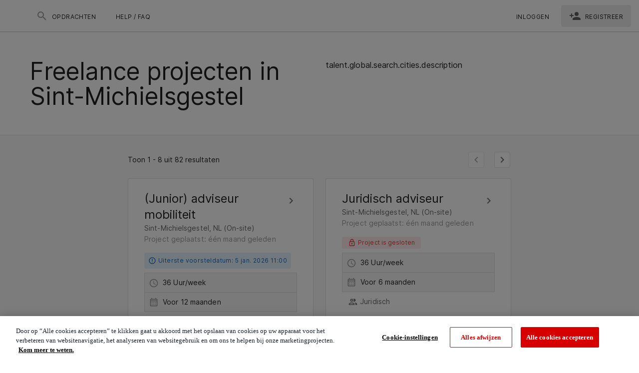

--- FILE ---
content_type: application/javascript; charset=UTF-8
request_url: https://inhuurdesknoordbrabant.talent-community.com/freelancerdist/58061c0.js
body_size: 4862
content:
!function(e){function c(data){for(var c,f,t=data[0],o=data[1],l=data[2],i=0,h=[];i<t.length;i++)f=t[i],Object.prototype.hasOwnProperty.call(r,f)&&r[f]&&h.push(r[f][0]),r[f]=0;for(c in o)Object.prototype.hasOwnProperty.call(o,c)&&(e[c]=o[c]);for(m&&m(data);h.length;)h.shift()();return n.push.apply(n,l||[]),d()}function d(){for(var e,i=0;i<n.length;i++){for(var c=n[i],d=!0,f=1;f<c.length;f++){var t=c[f];0!==r[t]&&(d=!1)}d&&(n.splice(i--,1),e=o(o.s=c[0]))}return e}var f={},t={192:0},r={192:0},n=[];function o(c){if(f[c])return f[c].exports;var d=f[c]={i:c,l:!1,exports:{}};return e[c].call(d.exports,d,d.exports,o),d.l=!0,d.exports}o.e=function(e){var c=[],d=function(){try{return document.createElement("link").relList.supports("preload")}catch(e){return!1}}();t[e]?c.push(t[e]):0!==t[e]&&{0:1,2:1,3:1,4:1,5:1,6:1,7:1,8:1,9:1,10:1,12:1,13:1,14:1,15:1,16:1,17:1,18:1,19:1,21:1,22:1,24:1,25:1,26:1,27:1,29:1,30:1,31:1,32:1,33:1,34:1,35:1,43:1,44:1,47:1,49:1,51:1,52:1,55:1,58:1,59:1,61:1,62:1,63:1,64:1,65:1,66:1,67:1,68:1,69:1,70:1,71:1,72:1,76:1,77:1,78:1,80:1,81:1,82:1,83:1,84:1,91:1,94:1,95:1,96:1,98:1,99:1,102:1,109:1,110:1,111:1,112:1,115:1,116:1,117:1,118:1,120:1,122:1,128:1,129:1,130:1,131:1,133:1,135:1,137:1,139:1,141:1,143:1,144:1,146:1,151:1,153:1,155:1,157:1,158:1,159:1,160:1,161:1,164:1,165:1,166:1,171:1,172:1,174:1,175:1,176:1,177:1,179:1,180:1,182:1,185:1,186:1,187:1,188:1,190:1,194:1,195:1,197:1,198:1,199:1,200:1,201:1,202:1,203:1,204:1,205:1,206:1}[e]&&c.push(t[e]=new Promise((function(c,f){for(var r="css/"+{0:"210aa0d",1:"31d6cfe",2:"be525f6",3:"888ae69",4:"9cff027",5:"e77ef5e",6:"2474d7e",7:"89360a1",8:"f51d40e",9:"15076a9",10:"f869b2b",11:"31d6cfe",12:"72a473b",13:"89360a1",14:"fafe0d3",15:"035d478",16:"4c68ae8",17:"bd287d9",18:"8a54e52",19:"54090a0",20:"31d6cfe",21:"1fc9018",22:"79a5493",23:"31d6cfe",24:"fafe0d3",25:"8b7bd01",26:"1590178",27:"f2f3251",28:"31d6cfe",29:"5fc3a56",30:"5c26525",31:"ea77941",32:"fb340a3",33:"0bc3bdb",34:"32ea3ea",35:"247e422",36:"31d6cfe",37:"31d6cfe",38:"31d6cfe",39:"31d6cfe",40:"31d6cfe",41:"31d6cfe",42:"31d6cfe",43:"249b990",44:"584d768",45:"31d6cfe",46:"31d6cfe",47:"2a5c976",48:"31d6cfe",49:"f2f3251",50:"31d6cfe",51:"247e422",52:"247e422",53:"31d6cfe",54:"31d6cfe",55:"a461dc0",56:"31d6cfe",57:"31d6cfe",58:"caada88",59:"5cdafea",60:"31d6cfe",61:"568f7bb",62:"f1e6d47",63:"e3d200c",64:"8674eb3",65:"247e422",66:"4139132",67:"8674eb3",68:"0b396ab",69:"55c6872",70:"247e422",71:"4139132",72:"2a5c976",73:"31d6cfe",74:"31d6cfe",75:"31d6cfe",76:"249b990",77:"9568a4f",78:"8fb9052",79:"31d6cfe",80:"11e5017",81:"ae8a754",82:"f869b2b",83:"fb340a3",84:"247e422",85:"31d6cfe",86:"31d6cfe",87:"31d6cfe",90:"31d6cfe",91:"3cbf963",92:"31d6cfe",93:"31d6cfe",94:"249b990",95:"249b990",96:"249b990",97:"31d6cfe",98:"2a5c976",99:"249b990",100:"31d6cfe",101:"31d6cfe",102:"89360a1",103:"31d6cfe",104:"31d6cfe",105:"31d6cfe",106:"31d6cfe",107:"31d6cfe",108:"31d6cfe",109:"0b396ab",110:"6ffe5c8",111:"cc42040",112:"f17eea4",113:"31d6cfe",114:"31d6cfe",115:"2682850",116:"d8658d5",117:"887cd67",118:"cc42040",119:"31d6cfe",120:"249b990",121:"31d6cfe",122:"12e6d98",123:"31d6cfe",124:"31d6cfe",125:"31d6cfe",126:"31d6cfe",127:"31d6cfe",128:"3f1c326",129:"f2f3251",130:"c548fea",131:"ee38bc1",132:"31d6cfe",133:"02bf46b",134:"31d6cfe",135:"a9fbe20",136:"31d6cfe",137:"249b990",138:"31d6cfe",139:"dcfc878",140:"31d6cfe",141:"249b990",142:"31d6cfe",143:"75af98e",144:"249b990",145:"31d6cfe",146:"176617d",147:"31d6cfe",148:"31d6cfe",149:"31d6cfe",150:"31d6cfe",151:"50ce5d3",152:"31d6cfe",153:"ce46348",154:"31d6cfe",155:"249b990",156:"31d6cfe",157:"12e6d98",158:"0b396ab",159:"55c6872",160:"4139132",161:"dcfc878",162:"31d6cfe",163:"31d6cfe",164:"99eaaa5",165:"225e21e",166:"68e8ae2",167:"31d6cfe",168:"31d6cfe",169:"31d6cfe",170:"31d6cfe",171:"9bda419",172:"ea4c6e5",173:"31d6cfe",174:"2e1a576",175:"9b7f8d7",176:"dcfc878",177:"3fdc163",178:"31d6cfe",179:"abf4736",180:"f61547a",181:"31d6cfe",182:"176617d",183:"31d6cfe",184:"31d6cfe",185:"176617d",186:"e543cef",187:"176617d",188:"176617d",189:"31d6cfe",190:"8925c5d",191:"31d6cfe",194:"6932be8",195:"16a3c3e",196:"31d6cfe",197:"6ffe5c8",198:"0b396ab",199:"40e51e8",200:"0367035",201:"89360a1",202:"5cdafea",203:"5c26525",204:"caada88",205:"e3d200c",206:"9568a4f",207:"31d6cfe",208:"31d6cfe",209:"31d6cfe",210:"31d6cfe",211:"31d6cfe",212:"31d6cfe",213:"31d6cfe",214:"31d6cfe",215:"31d6cfe",216:"31d6cfe",217:"31d6cfe",218:"31d6cfe",219:"31d6cfe",220:"31d6cfe",221:"31d6cfe",222:"31d6cfe",223:"31d6cfe",224:"31d6cfe",225:"31d6cfe",226:"31d6cfe",227:"31d6cfe",228:"31d6cfe",229:"31d6cfe",230:"31d6cfe",231:"31d6cfe",232:"31d6cfe",233:"31d6cfe",234:"31d6cfe",235:"31d6cfe",236:"31d6cfe",237:"31d6cfe",238:"31d6cfe",239:"31d6cfe",240:"31d6cfe",241:"31d6cfe",242:"31d6cfe",243:"31d6cfe",244:"31d6cfe",245:"31d6cfe",246:"31d6cfe",247:"31d6cfe",248:"31d6cfe",249:"31d6cfe",250:"31d6cfe",251:"31d6cfe",252:"31d6cfe",253:"31d6cfe",254:"31d6cfe",255:"31d6cfe",256:"31d6cfe",257:"31d6cfe",258:"31d6cfe",259:"31d6cfe",260:"31d6cfe"}[e]+".css",n=o.p+r,l=document.getElementsByTagName("link"),i=0;i<l.length;i++){var h=(y=l[i]).getAttribute("data-href")||y.getAttribute("href");if(!("stylesheet"!==y.rel&&"preload"!==y.rel||h!==r&&h!==n))return c()}var m=document.getElementsByTagName("style");for(i=0;i<m.length;i++){var y;if((h=(y=m[i]).getAttribute("data-href"))===r||h===n)return c()}var v=document.createElement("link");v.rel=d?"preload":"stylesheet",d?v.as="style":v.type="text/css",v.onload=c,v.onerror=function(c){var d=c&&c.target&&c.target.src||n,r=new Error("Loading CSS chunk "+e+" failed.\n("+d+")");r.code="CSS_CHUNK_LOAD_FAILED",r.request=d,delete t[e],v.parentNode.removeChild(v),f(r)},v.href=n,document.getElementsByTagName("head")[0].appendChild(v)})).then((function(){if(t[e]=0,d){var c=document.createElement("link");c.href=o.p+"css/"+{0:"210aa0d",1:"31d6cfe",2:"be525f6",3:"888ae69",4:"9cff027",5:"e77ef5e",6:"2474d7e",7:"89360a1",8:"f51d40e",9:"15076a9",10:"f869b2b",11:"31d6cfe",12:"72a473b",13:"89360a1",14:"fafe0d3",15:"035d478",16:"4c68ae8",17:"bd287d9",18:"8a54e52",19:"54090a0",20:"31d6cfe",21:"1fc9018",22:"79a5493",23:"31d6cfe",24:"fafe0d3",25:"8b7bd01",26:"1590178",27:"f2f3251",28:"31d6cfe",29:"5fc3a56",30:"5c26525",31:"ea77941",32:"fb340a3",33:"0bc3bdb",34:"32ea3ea",35:"247e422",36:"31d6cfe",37:"31d6cfe",38:"31d6cfe",39:"31d6cfe",40:"31d6cfe",41:"31d6cfe",42:"31d6cfe",43:"249b990",44:"584d768",45:"31d6cfe",46:"31d6cfe",47:"2a5c976",48:"31d6cfe",49:"f2f3251",50:"31d6cfe",51:"247e422",52:"247e422",53:"31d6cfe",54:"31d6cfe",55:"a461dc0",56:"31d6cfe",57:"31d6cfe",58:"caada88",59:"5cdafea",60:"31d6cfe",61:"568f7bb",62:"f1e6d47",63:"e3d200c",64:"8674eb3",65:"247e422",66:"4139132",67:"8674eb3",68:"0b396ab",69:"55c6872",70:"247e422",71:"4139132",72:"2a5c976",73:"31d6cfe",74:"31d6cfe",75:"31d6cfe",76:"249b990",77:"9568a4f",78:"8fb9052",79:"31d6cfe",80:"11e5017",81:"ae8a754",82:"f869b2b",83:"fb340a3",84:"247e422",85:"31d6cfe",86:"31d6cfe",87:"31d6cfe",90:"31d6cfe",91:"3cbf963",92:"31d6cfe",93:"31d6cfe",94:"249b990",95:"249b990",96:"249b990",97:"31d6cfe",98:"2a5c976",99:"249b990",100:"31d6cfe",101:"31d6cfe",102:"89360a1",103:"31d6cfe",104:"31d6cfe",105:"31d6cfe",106:"31d6cfe",107:"31d6cfe",108:"31d6cfe",109:"0b396ab",110:"6ffe5c8",111:"cc42040",112:"f17eea4",113:"31d6cfe",114:"31d6cfe",115:"2682850",116:"d8658d5",117:"887cd67",118:"cc42040",119:"31d6cfe",120:"249b990",121:"31d6cfe",122:"12e6d98",123:"31d6cfe",124:"31d6cfe",125:"31d6cfe",126:"31d6cfe",127:"31d6cfe",128:"3f1c326",129:"f2f3251",130:"c548fea",131:"ee38bc1",132:"31d6cfe",133:"02bf46b",134:"31d6cfe",135:"a9fbe20",136:"31d6cfe",137:"249b990",138:"31d6cfe",139:"dcfc878",140:"31d6cfe",141:"249b990",142:"31d6cfe",143:"75af98e",144:"249b990",145:"31d6cfe",146:"176617d",147:"31d6cfe",148:"31d6cfe",149:"31d6cfe",150:"31d6cfe",151:"50ce5d3",152:"31d6cfe",153:"ce46348",154:"31d6cfe",155:"249b990",156:"31d6cfe",157:"12e6d98",158:"0b396ab",159:"55c6872",160:"4139132",161:"dcfc878",162:"31d6cfe",163:"31d6cfe",164:"99eaaa5",165:"225e21e",166:"68e8ae2",167:"31d6cfe",168:"31d6cfe",169:"31d6cfe",170:"31d6cfe",171:"9bda419",172:"ea4c6e5",173:"31d6cfe",174:"2e1a576",175:"9b7f8d7",176:"dcfc878",177:"3fdc163",178:"31d6cfe",179:"abf4736",180:"f61547a",181:"31d6cfe",182:"176617d",183:"31d6cfe",184:"31d6cfe",185:"176617d",186:"e543cef",187:"176617d",188:"176617d",189:"31d6cfe",190:"8925c5d",191:"31d6cfe",194:"6932be8",195:"16a3c3e",196:"31d6cfe",197:"6ffe5c8",198:"0b396ab",199:"40e51e8",200:"0367035",201:"89360a1",202:"5cdafea",203:"5c26525",204:"caada88",205:"e3d200c",206:"9568a4f",207:"31d6cfe",208:"31d6cfe",209:"31d6cfe",210:"31d6cfe",211:"31d6cfe",212:"31d6cfe",213:"31d6cfe",214:"31d6cfe",215:"31d6cfe",216:"31d6cfe",217:"31d6cfe",218:"31d6cfe",219:"31d6cfe",220:"31d6cfe",221:"31d6cfe",222:"31d6cfe",223:"31d6cfe",224:"31d6cfe",225:"31d6cfe",226:"31d6cfe",227:"31d6cfe",228:"31d6cfe",229:"31d6cfe",230:"31d6cfe",231:"31d6cfe",232:"31d6cfe",233:"31d6cfe",234:"31d6cfe",235:"31d6cfe",236:"31d6cfe",237:"31d6cfe",238:"31d6cfe",239:"31d6cfe",240:"31d6cfe",241:"31d6cfe",242:"31d6cfe",243:"31d6cfe",244:"31d6cfe",245:"31d6cfe",246:"31d6cfe",247:"31d6cfe",248:"31d6cfe",249:"31d6cfe",250:"31d6cfe",251:"31d6cfe",252:"31d6cfe",253:"31d6cfe",254:"31d6cfe",255:"31d6cfe",256:"31d6cfe",257:"31d6cfe",258:"31d6cfe",259:"31d6cfe",260:"31d6cfe"}[e]+".css",c.rel="stylesheet",c.type="text/css",document.body.appendChild(c)}})));var f=r[e];if(0!==f)if(f)c.push(f[2]);else{var n=new Promise((function(c,d){f=r[e]=[c,d]}));c.push(f[2]=n);var l,script=document.createElement("script");script.charset="utf-8",script.timeout=120,o.nc&&script.setAttribute("nonce",o.nc),script.src=function(e){return o.p+""+{0:"40831d7",1:"8136eb4",2:"90c26cf",3:"0836603",4:"dbdb4fb",5:"dd21908",6:"bd01702",7:"3940eb0",8:"7b21ead",9:"4734605",10:"d7794bd",11:"d528d7d",12:"2fa4320",13:"1e0a1ed",14:"0fd9bb3",15:"932e38a",16:"40def97",17:"1047dce",18:"e1f9e72",19:"3ae05f1",20:"53dbec8",21:"d256d4f",22:"ba2f0d9",23:"1c79a89",24:"62ce7c6",25:"ab4f7bc",26:"d57830e",27:"3811977",28:"35948eb",29:"4d24c99",30:"5c853cf",31:"4477797",32:"038acd0",33:"9c32198",34:"2976fd2",35:"3592e24",36:"5eddcec",37:"28112ca",38:"64bd685",39:"cac9ec0",40:"d67879e",41:"c4b4513",42:"86b88f4",43:"0ed2d38",44:"aae291a",45:"9129579",46:"7185764",47:"a350625",48:"9e77bff",49:"4470803",50:"3081f8e",51:"f00cf3f",52:"a04bf3b",53:"d6370df",54:"abadb57",55:"dfad2de",56:"fbd413c",57:"2be90bc",58:"15c4d79",59:"783f05a",60:"42cb7d6",61:"7fd3903",62:"e23a426",63:"ecdaeac",64:"a173412",65:"ca4c0a0",66:"b8d1eae",67:"8e48427",68:"d8ffc2c",69:"c7c992a",70:"57d9144",71:"60a493e",72:"5f6d254",73:"d82dd95",74:"dbd9ad9",75:"6303302",76:"ad7fd8f",77:"1fb4cd5",78:"0f02ae6",79:"9013567",80:"214d39a",81:"a502b3a",82:"f470909",83:"041f231",84:"adc9c17",85:"95ff126",86:"737c770",87:"60aa73d",90:"9c109b6",91:"ee83f2a",92:"77d0742",93:"fac13e9",94:"1f2e7f9",95:"f44915d",96:"d77a684",97:"d3d4038",98:"31b77b4",99:"7c5852f",100:"969730d",101:"d3e26a8",102:"f0474b9",103:"23d216c",104:"d7d9936",105:"65744b7",106:"fd61076",107:"c14c75c",108:"bb6ae15",109:"047df53",110:"01cef8d",111:"0a7c9c3",112:"c6e5246",113:"42f3e2f",114:"cbc362c",115:"1e19743",116:"8cac6cd",117:"3104057",118:"c0007e7",119:"c70fbab",120:"8636ba3",121:"7e1141e",122:"f24d1c2",123:"f6f365d",124:"18e158d",125:"f7ef12a",126:"50ed415",127:"5c0c410",128:"802a423",129:"e85ffdb",130:"6fbc4b6",131:"edfe1ef",132:"7de9533",133:"0505bbc",134:"fc2524e",135:"590ab7e",136:"34ba0e6",137:"ff49d7f",138:"8058963",139:"49b1f91",140:"6a4c230",141:"851b255",142:"461ded4",143:"5330b8e",144:"d5bb73e",145:"d9991ad",146:"de8af8a",147:"4504dc3",148:"e7c12eb",149:"4dd9bdd",150:"d06c70d",151:"092bfb8",152:"4ecc47d",153:"4821e21",154:"617d8ca",155:"f6c0841",156:"613aacd",157:"d399c63",158:"b7d24a8",159:"d3215c3",160:"4d1bc43",161:"9fbc636",162:"9cf37be",163:"f7eeaec",164:"a4739ab",165:"b1ed80f",166:"cef3cb2",167:"1e0b8f0",168:"4dcdf60",169:"3ccdb00",170:"967a6c9",171:"c165da8",172:"745a098",173:"96b9c42",174:"078d145",175:"d2cd881",176:"bcd6597",177:"fc76ddc",178:"7643376",179:"fa09a32",180:"dd57fb7",181:"aed9a35",182:"a024afd",183:"479452b",184:"089703a",185:"e6b39aa",186:"70d0f32",187:"96692c9",188:"34518de",189:"1238489",190:"6d96cc6",191:"1000fe9",194:"8540112",195:"e0eb369",196:"2ddc0c0",197:"2e33ad7",198:"c987787",199:"eb8fde3",200:"1669004",201:"28820bf",202:"41101e5",203:"b05a64f",204:"7116cf6",205:"143e8de",206:"5005383",207:"6cd7cbd",208:"80397be",209:"06f2caa",210:"46b3b08",211:"f891595",212:"cb0405a",213:"80ffe89",214:"5a3fc28",215:"cdda425",216:"864de24",217:"e5f870a",218:"41e6328",219:"45d4f7a",220:"a3713ab",221:"25f933e",222:"2d41516",223:"d9baa1e",224:"09fb3a8",225:"d77b59f",226:"5610d00",227:"3ca54ab",228:"c116b1b",229:"71670fc",230:"1759bee",231:"59daacf",232:"b8487c1",233:"9ddf5c4",234:"7524907",235:"1b598d0",236:"cd303e6",237:"67f1be8",238:"2838664",239:"c720b59",240:"27a3c54",241:"f0ee59e",242:"3d62ee6",243:"6fa44ae",244:"4c5f356",245:"edc3f06",246:"018f9ff",247:"7901802",248:"732e81e",249:"b57ad9c",250:"9ae652e",251:"1b57ea4",252:"073171c",253:"a09c62d",254:"fe696f0",255:"39a2135",256:"93f5abc",257:"8e671aa",258:"9396211",259:"67e05d3",260:"bc6ef5b"}[e]+".js"}(e);var h=new Error;l=function(c){script.onerror=script.onload=null,clearTimeout(m);var d=r[e];if(0!==d){if(d){var f=c&&("load"===c.type?"missing":c.type),t=c&&c.target&&c.target.src;h.message="Loading chunk "+e+" failed.\n("+f+": "+t+")",h.name="ChunkLoadError",h.type=f,h.request=t,d[1](h)}r[e]=void 0}};var m=setTimeout((function(){l({type:"timeout",target:script})}),12e4);script.onerror=script.onload=l,document.head.appendChild(script)}return Promise.all(c)},o.m=e,o.c=f,o.d=function(e,c,d){o.o(e,c)||Object.defineProperty(e,c,{enumerable:!0,get:d})},o.r=function(e){"undefined"!=typeof Symbol&&Symbol.toStringTag&&Object.defineProperty(e,Symbol.toStringTag,{value:"Module"}),Object.defineProperty(e,"__esModule",{value:!0})},o.t=function(e,c){if(1&c&&(e=o(e)),8&c)return e;if(4&c&&"object"==typeof e&&e&&e.__esModule)return e;var d=Object.create(null);if(o.r(d),Object.defineProperty(d,"default",{enumerable:!0,value:e}),2&c&&"string"!=typeof e)for(var f in e)o.d(d,f,function(c){return e[c]}.bind(null,f));return d},o.n=function(e){var c=e&&e.__esModule?function(){return e.default}:function(){return e};return o.d(c,"a",c),c},o.o=function(object,e){return Object.prototype.hasOwnProperty.call(object,e)},o.p="/freelancerdist/",o.oe=function(e){throw console.error(e),e};var l=window.webpackJsonp=window.webpackJsonp||[],h=l.push.bind(l);l.push=c,l=l.slice();for(var i=0;i<l.length;i++)c(l[i]);var m=h;d()}([]);
//# sourceMappingURL=58061c0.js.map

--- FILE ---
content_type: application/javascript; charset=UTF-8
request_url: https://inhuurdesknoordbrabant.talent-community.com/freelancerdist/e6b39aa.js
body_size: 3815
content:
(window.webpackJsonp=window.webpackJsonp||[]).push([[185,99,146,148,149],{1035:function(t,e,n){n(10)({target:"Number",stat:!0,nonConfigurable:!0,nonWritable:!0},{MAX_SAFE_INTEGER:9007199254740991})},1052:function(t,e,n){t.exports={}},1137:function(t,e,n){"use strict";n.r(e);var r=n(951),l=n(950),o=n(958),c={name:"SearchHeader",props:{pageName:{type:String,required:!0},pageDescription:{type:String,required:!0}}},h=n(33),component=Object(h.a)(c,(function(){var t=this,e=t._self._c;return e("div",[t.pageDescription?[e(l.a,{staticClass:"justify-space-between py-10"},[e(r.a,{attrs:{cols:"12",md:"6"}},[e("h1",{staticClass:"text-h3"},[t._v(t._s(t.pageName))])]),t._v(" "),e(o.a),t._v(" "),e(r.a,{attrs:{cols:"12",md:"6"}},[e("p",[t._v(t._s(t.pageDescription))])])],1)]:[e("h1",{staticClass:"text-h3 py-10"},[t._v(t._s(t.pageName))])]],2)}),[],!1,null,null,null);e.default=component.exports},1138:function(t,e,n){"use strict";n.r(e);var r=n(976),l=n(884),o=n(117),c={name:"SearchBanner"},h=n(33),component=Object(h.a)(c,(function(){var t=this,e=t._self._c;return e(o.a,{attrs:{color:"white"}},[e(r.a,[t._t("image"),t._v(" "),t._t("header")],2),t._v(" "),e(l.a)],1)}),[],!1,null,null,null);e.default=component.exports},1143:function(t,e,n){"use strict";n(7),n(9),n(8),n(12),n(6),n(13);var r=n(19),l=n(0),o=(n(32),n(1035),n(24),n(60),n(2),n(36),n(40),n(1052),n(73)),c=n(173),h=n(43),f=n(481),v=n(29),d=n(15);function m(object,t){var e=Object.keys(object);if(Object.getOwnPropertySymbols){var n=Object.getOwnPropertySymbols(object);t&&(n=n.filter((function(t){return Object.getOwnPropertyDescriptor(object,t).enumerable}))),e.push.apply(e,n)}return e}e.a=Object(d.a)(h.a,Object(f.a)({onVisible:["init"]}),v.a).extend({name:"v-pagination",directives:{Resize:c.a},props:{circle:Boolean,disabled:Boolean,length:{type:Number,default:0,validator:function(t){return t%1==0}},nextIcon:{type:String,default:"$next"},prevIcon:{type:String,default:"$prev"},totalVisible:[Number,String],value:{type:Number,default:0},pageAriaLabel:{type:String,default:"$vuetify.pagination.ariaLabel.page"},currentPageAriaLabel:{type:String,default:"$vuetify.pagination.ariaLabel.currentPage"},previousAriaLabel:{type:String,default:"$vuetify.pagination.ariaLabel.previous"},nextAriaLabel:{type:String,default:"$vuetify.pagination.ariaLabel.next"},wrapperAriaLabel:{type:String,default:"$vuetify.pagination.ariaLabel.wrapper"}},data:function(){return{maxButtons:0,selected:null}},computed:{classes:function(){return function(t){for(var i=1;i<arguments.length;i++){var source=null!=arguments[i]?arguments[i]:{};i%2?m(Object(source),!0).forEach((function(e){Object(l.a)(t,e,source[e])})):Object.getOwnPropertyDescriptors?Object.defineProperties(t,Object.getOwnPropertyDescriptors(source)):m(Object(source)).forEach((function(e){Object.defineProperty(t,e,Object.getOwnPropertyDescriptor(source,e))}))}return t}({"v-pagination":!0,"v-pagination--circle":this.circle,"v-pagination--disabled":this.disabled},this.themeClasses)},items:function(){var t=parseInt(this.totalVisible,10);if(0===t||isNaN(this.length)||this.length>Number.MAX_SAFE_INTEGER)return[];var e=Math.min(Math.max(0,t)||this.length,Math.max(0,this.maxButtons)||this.length,this.length);if(this.length<=e)return this.range(1,this.length);var n=e%2==0?1:0,l=Math.floor(e/2),o=this.length-l+1+n;if(this.value>l&&this.value<o){var c=this.length,h=this.value-l+2,f=this.value+l-2-n,v=f+1===c-1?f+1:"...";return[1,h-1==2?2:"..."].concat(Object(r.a)(this.range(h,f)),[v,this.length])}if(this.value===l){var d=this.value+l-1-n;return[].concat(Object(r.a)(this.range(1,d)),["...",this.length])}if(this.value===o){var m=this.value-l+1;return[1,"..."].concat(Object(r.a)(this.range(m,this.length)))}return[].concat(Object(r.a)(this.range(1,l)),["..."],Object(r.a)(this.range(o,this.length)))}},watch:{value:function(){this.init()}},beforeMount:function(){this.init()},methods:{init:function(){var t=this;this.selected=null,this.onResize(),this.$nextTick(this.onResize),setTimeout((function(){return t.selected=t.value}),100)},onResize:function(){var t=this.$el&&this.$el.parentElement?this.$el.parentElement.clientWidth:window.innerWidth;this.maxButtons=Math.floor((t-96)/42)},next:function(t){t.preventDefault(),this.$emit("input",this.value+1),this.$emit("next")},previous:function(t){t.preventDefault(),this.$emit("input",this.value-1),this.$emit("previous")},range:function(t,e){for(var n=[],i=t=t>0?t:1;i<=e;i++)n.push(i);return n},genIcon:function(t,e,n,r,label){return t("li",[t("button",{staticClass:"v-pagination__navigation",class:{"v-pagination__navigation--disabled":n},attrs:{disabled:n,type:"button","aria-label":label},on:n?{}:{click:r}},[t(o.a,[e])])])},genItem:function(t,i){var e=this,n=i===this.value&&(this.color||"primary"),r=i===this.value,l=r?this.currentPageAriaLabel:this.pageAriaLabel;return t("button",this.setBackgroundColor(n,{staticClass:"v-pagination__item",class:{"v-pagination__item--active":i===this.value},attrs:{type:"button","aria-current":r,"aria-label":this.$vuetify.lang.t(l,i)},on:{click:function(){return e.$emit("input",i)}}}),[i.toString()])},genItems:function(t){var e=this;return this.items.map((function(i,n){return t("li",{key:n},[isNaN(Number(i))?t("span",{class:"v-pagination__more"},[i.toString()]):e.genItem(t,i)])}))},genList:function(t,e){return t("ul",{directives:[{modifiers:{quiet:!0},name:"resize",value:this.onResize}],class:this.classes},e)}},render:function(t){var e=[this.genIcon(t,this.$vuetify.rtl?this.nextIcon:this.prevIcon,this.value<=1,this.previous,this.$vuetify.lang.t(this.previousAriaLabel)),this.genItems(t),this.genIcon(t,this.$vuetify.rtl?this.prevIcon:this.nextIcon,this.value>=this.length,this.next,this.$vuetify.lang.t(this.nextAriaLabel))];return t("nav",{attrs:{role:"navigation","aria-label":this.$vuetify.lang.t(this.wrapperAriaLabel)}},[this.genList(t,e)])}})},1415:function(t,e,n){"use strict";n.r(e);var r=n(976),l=n(3),o=(n(50),n(8),n(2),n(27),n(105)),c=n(18),h=n(1002),f={name:"City",layout:"portal",auth:!1,middleware:["public-search-disabled","search-redirect"],asyncData:function(t){return Object(l.a)(regeneratorRuntime.mark((function e(){var n,r,l,f,v,d,m,y,O,$,j,_,x,C;return regeneratorRuntime.wrap((function(e){for(;;)switch(e.prev=e.next){case 0:return n=t.app,r=t.store,l=t.route,f=t.params,v=t.redirect,d=t.error,e.next=3,r.state.publicSearch.allCities;case 3:if(m=e.sent,(y=m.filter((function(t){return Object(o.d)(t.cityName)===f.city}))).length){e.next=7;break}return e.abrupt("return",v(n.$link.projectSearch()));case 7:return e.prev=7,e.next=10,Object(h.e)({pageSize:8,context:n,type:c.x.PUBLIC,typedQuery:c.z.CITY,route:l});case 10:return O=e.sent,$=O.currentOffset,j=O.results,_=O.total,$&&$>=_&&n.$resetPage(l.query),r.commit("SEO_INDEX",0!==_),e.abrupt("return",{pageName:y[0].cityName,listResults:j,listResultsTotal:_,currentOffset:$});case 19:e.prev=19,e.t0=e.catch(7),d({statusCode:null===(x=e.t0.response)||void 0===x?void 0:x.status,message:null===(C=e.t0.response)||void 0===C?void 0:C.statusText});case 22:case"end":return e.stop()}}),e,null,[[7,19]])})))()},head:function(){var t=this.$store.state.clientContext.name;return this.$headMetaTags({title:this.$t("talent.global.search.city.meta.title",{city:this.$capitalize(this.$route.params.city),client:this.$capitalize(t)}),keywords:this.$t("talent.global.search.city.meta.keywords",{city:this.$capitalize(this.$route.params.city),client:this.$capitalize(t)}),description:this.$t("talent.global.search.city.meta.description",{city:this.$capitalize(this.$route.params.city),client:this.$capitalize(t)})})},computed:{bannerTitle:function(){return this.$t("talent.global.search.cities.title",{city:this.$t(this.pageName)})},totalVisible:function(){return 8}},watchQuery:[c.m.PAGE]},v=n(33),component=Object(v.a)(f,(function(){var t=this,e=t._self._c;return e("div",[e("search-banner",{scopedSlots:t._u([{key:"header",fn:function(){return[e("search-header",{attrs:{"page-description":t.$t("talent.global.search.cities.description"),"page-name":t.bannerTitle}})]},proxy:!0}])}),t._v(" "),e(r.a,[e("results",{attrs:{results:t.listResults,"results-total":t.listResultsTotal,offset:t.currentOffset,"total-visible":t.totalVisible,"show-columns":""},on:{"update:offset":function(e){t.currentOffset=e}}})],1)],1)}),[],!1,null,null,null);e.default=component.exports;installComponents(component,{SearchHeader:n(1137).default,SearchBanner:n(1138).default,Results:n(1113).default})},979:function(t,e,n){t.exports={}},984:function(t,e,n){"use strict";n(7),n(9),n(12),n(6),n(13);var r=n(28),l=n(0),o=(n(2),n(8),n(979),n(15)),c=n(191),h=n(73),f=n(43),v=n(210),d=n(29),m=n(71),y=n(141),O=n(295),$=n(23);function j(object,t){var e=Object.keys(object);if(Object.getOwnPropertySymbols){var n=Object.getOwnPropertySymbols(object);t&&(n=n.filter((function(t){return Object.getOwnPropertyDescriptor(object,t).enumerable}))),e.push.apply(e,n)}return e}function _(t){for(var i=1;i<arguments.length;i++){var source=null!=arguments[i]?arguments[i]:{};i%2?j(Object(source),!0).forEach((function(e){Object(l.a)(t,e,source[e])})):Object.getOwnPropertyDescriptors?Object.defineProperties(t,Object.getOwnPropertyDescriptors(source)):j(Object(source)).forEach((function(e){Object.defineProperty(t,e,Object.getOwnPropertyDescriptor(source,e))}))}return t}e.a=Object(o.a)(f.a,O.a,y.a,d.a,Object(v.a)("chipGroup"),Object(m.b)("inputValue")).extend({name:"v-chip",props:{active:{type:Boolean,default:!0},activeClass:{type:String,default:function(){return this.chipGroup?this.chipGroup.activeClass:""}},close:Boolean,closeIcon:{type:String,default:"$delete"},closeLabel:{type:String,default:"$vuetify.close"},disabled:Boolean,draggable:Boolean,filter:Boolean,filterIcon:{type:String,default:"$complete"},label:Boolean,link:Boolean,outlined:Boolean,pill:Boolean,tag:{type:String,default:"span"},textColor:String,value:null},data:function(){return{proxyClass:"v-chip--active"}},computed:{classes:function(){return _(_(_(_({"v-chip":!0},y.a.options.computed.classes.call(this)),{},{"v-chip--clickable":this.isClickable,"v-chip--disabled":this.disabled,"v-chip--draggable":this.draggable,"v-chip--label":this.label,"v-chip--link":this.isLink,"v-chip--no-color":!this.color,"v-chip--outlined":this.outlined,"v-chip--pill":this.pill,"v-chip--removable":this.hasClose},this.themeClasses),this.sizeableClasses),this.groupClasses)},hasClose:function(){return Boolean(this.close)},isClickable:function(){return Boolean(y.a.options.computed.isClickable.call(this)||this.chipGroup)}},created:function(){var t=this;[["outline","outlined"],["selected","input-value"],["value","active"],["@input","@active.sync"]].forEach((function(e){var n=Object(r.a)(e,2),l=n[0],o=n[1];t.$attrs.hasOwnProperty(l)&&Object($.a)(l,o,t)}))},methods:{click:function(t){this.$emit("click",t),this.chipGroup&&this.toggle()},genFilter:function(){var t=[];return this.isActive&&t.push(this.$createElement(h.a,{staticClass:"v-chip__filter",props:{left:!0}},this.filterIcon)),this.$createElement(c.b,t)},genClose:function(){var t=this;return this.$createElement(h.a,{staticClass:"v-chip__close",props:{right:!0,size:18},attrs:{"aria-label":this.$vuetify.lang.t(this.closeLabel)},on:{click:function(e){e.stopPropagation(),e.preventDefault(),t.$emit("click:close"),t.$emit("update:active",!1)}}},this.closeIcon)},genContent:function(){return this.$createElement("span",{staticClass:"v-chip__content"},[this.filter&&this.genFilter(),this.$slots.default,this.hasClose&&this.genClose()])}},render:function(t){var e=[this.genContent()],n=this.generateRouteLink(),r=n.tag,data=n.data;data.attrs=_(_({},data.attrs),{},{draggable:this.draggable?"true":void 0,tabindex:this.chipGroup&&!this.disabled?0:data.attrs.tabindex}),data.directives.push({name:"show",value:this.active}),data=this.setBackgroundColor(this.color,data);var l=this.textColor||this.outlined&&this.color;return t(r,this.setTextColor(l,data),e)}})}}]);
//# sourceMappingURL=e6b39aa.js.map